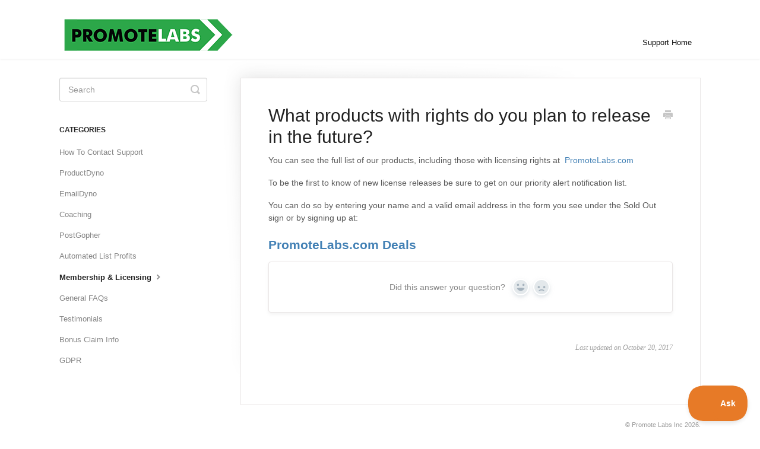

--- FILE ---
content_type: text/html; charset=utf-8
request_url: https://docs.promotelabs.com/article/682-what-products-with-rights-do-you-plan-to-release-in-the-future
body_size: 4028
content:


<!DOCTYPE html>
<html>
    
<head>
    <meta charset="utf-8"/>
    <title>What products with rights do you plan to release in the future? - Promote Labs</title>
    <meta name="viewport" content="width=device-width, maximum-scale=1"/>
    <meta name="apple-mobile-web-app-capable" content="yes"/>
    <meta name="format-detection" content="telephone=no">
    <meta name="description" content="You can see the full list of our products, including those with licensing rights at  PromoteLabs.com To be the first to know of new license releases be sure to "/>
    <meta name="author" content="Promote Labs Inc"/>
    <link rel="canonical" href="https://docs.promotelabs.com/article/682-what-products-with-rights-do-you-plan-to-release-in-the-future"/>
    
        
   
            <meta name="twitter:card" content="summary"/>
            <meta name="twitter:title" content="What products with rights do you plan to release in the future?" />
            <meta name="twitter:description" content="You can see the full list of our products, including those with licensing rights at  PromoteLabs.com To be the first to know of new license releases be sure to "/>


    

    
        <link rel="stylesheet" href="//d3eto7onm69fcz.cloudfront.net/assets/stylesheets/launch-1769591757459.css">
    
    <style>
        body { background: #ffffff; }
        .navbar .navbar-inner { background: #ffffff; }
        .navbar .nav li a, 
        .navbar .icon-private-w  { color: #0d0d0d; }
        .navbar .brand, 
        .navbar .nav li a:hover, 
        .navbar .nav li a:focus, 
        .navbar .nav .active a, 
        .navbar .nav .active a:hover, 
        .navbar .nav .active a:focus  { color: #020202; }
        .navbar a:hover .icon-private-w, 
        .navbar a:focus .icon-private-w, 
        .navbar .active a .icon-private-w, 
        .navbar .active a:hover .icon-private-w, 
        .navbar .active a:focus .icon-private-w { color: #020202; }
        #serp-dd .result a:hover,
        #serp-dd .result > li.active,
        #fullArticle strong a,
        #fullArticle a strong,
        .collection a,
        .contentWrapper a,
        .most-pop-articles .popArticles a,
        .most-pop-articles .popArticles a:hover span,
        .category-list .category .article-count,
        .category-list .category:hover .article-count { color: #4381b5; }
        #fullArticle, 
        #fullArticle p, 
        #fullArticle ul, 
        #fullArticle ol, 
        #fullArticle li, 
        #fullArticle div, 
        #fullArticle blockquote, 
        #fullArticle dd, 
        #fullArticle table { color:#585858; }
    </style>
    
        <link rel="stylesheet" href="//dl.dropbox.com/s/5l1hsxx0is1kshb/doc-footer.css">
    
    <link rel="apple-touch-icon-precomposed" href="//d33v4339jhl8k0.cloudfront.net/docs/assets/568c4563c69791436155bbd4/images/568fc620c69791436155cc29/PL-LARGEICON.jpg">
    <link rel="shortcut icon" type="image/png" href="//d3eto7onm69fcz.cloudfront.net/assets/ico/favicon.ico">
    <!--[if lt IE 9]>
    
        <script src="//d3eto7onm69fcz.cloudfront.net/assets/javascripts/html5shiv.min.js"></script>
    
    <![endif]-->
    
        <script type="application/ld+json">
        {"@context":"https://schema.org","@type":"WebSite","url":"https://docs.promotelabs.com","potentialAction":{"@type":"SearchAction","target":"https://docs.promotelabs.com/search?query={query}","query-input":"required name=query"}}
        </script>
    
        <script type="application/ld+json">
        {"@context":"https://schema.org","@type":"BreadcrumbList","itemListElement":[{"@type":"ListItem","position":1,"name":"Promote Labs","item":"https://docs.promotelabs.com"},{"@type":"ListItem","position":2,"name":"Answers to Frequently Asked Questions","item":"https://docs.promotelabs.com/collection/19-answers-to-frequently-asked-questions"},{"@type":"ListItem","position":3,"name":"What products with rights do you plan to release in the future?","item":"https://docs.promotelabs.com/article/682-what-products-with-rights-do-you-plan-to-release-in-the-future"}]}
        </script>
    
    
        <script type="text/javascript">!function(e,t,n){function a(){var e=t.getElementsByTagName("script")[0],n=t.createElement("script");n.type="text/javascript",n.async=!0,n.src="https://beacon-v2.helpscout.net",e.parentNode.insertBefore(n,e)}if(e.Beacon=n=function(t,n,a){e.Beacon.readyQueue.push({method:t,options:n,data:a})},n.readyQueue=[],"complete"===t.readyState)return a();e.attachEvent?e.attachEvent("onload",a):e.addEventListener("load",a,!1)}(window,document,window.Beacon||function(){});</script>
<script type="text/javascript">window.Beacon('init', '9d3d50be-ebe8-4bb9-bbdb-554f9b93a3a3')</script>

    
</head>
    
    <body>
        
<header id="mainNav" class="navbar">
    <div class="navbar-inner">
        <div class="container-fluid">
            <a class="brand" href="https://promotelabs.com">
            
                
                    <img src="//d33v4339jhl8k0.cloudfront.net/docs/assets/568c4563c69791436155bbd4/images/568fc65ac69791436155cc2a/PromoteLabs-Email.png" alt="Promote Labs" width="300" height="57">
                

            
            </a>
            
                <button type="button" class="btn btn-navbar" data-toggle="collapse" data-target=".nav-collapse">
                    <span class="sr-only">Toggle Navigation</span>
                    <span class="icon-bar"></span>
                    <span class="icon-bar"></span>
                    <span class="icon-bar"></span>
                </button>
            
            <div class="nav-collapse collapse">
                <nav role="navigation"><!-- added for accessibility -->
                <ul class="nav">
                    
                        <li id="home"><a href="/">Support Home <b class="caret"></b></a></li>
                    
                    
                    
                </ul>
                </nav>
            </div><!--/.nav-collapse -->
        </div><!--/container-->
    </div><!--/navbar-inner-->
</header>
        <section id="contentArea" class="container-fluid">
            <div class="row-fluid">
                <section id="main-content" class="span9">
                    <div class="contentWrapper">
                        
    
    <article id="fullArticle">
        <h1 class="title">What products with rights do you plan to release in the future?</h1>
    
        <a href="javascript:window.print()" class="printArticle" title="Print this article" aria-label="Print this Article"><i class="icon-print"></i></a>
        <p>You can see the full list of our products, including those with licensing rights at&nbsp; <a href="https://promotelabs.com/">PromoteLabs.com</a></p>
<p>To be the first to know of new license releases be sure to get on our priority alert notification list.&nbsp;</p>
<p>You can do so by entering your name and a valid email address in the form you see under the Sold Out sign or by signing up at:</p>
<h3><a href="https://promotelabs.com/blog/deals/">PromoteLabs.com Deals</a></h3>
    </article>
    
        <div class="articleRatings" data-article-url="https://docs.promotelabs.com/article/682-what-products-with-rights-do-you-plan-to-release-in-the-future">
            <span class="articleRatings-question">Did this answer your question?</span>
            <span class="articleRatings-feedback">
                <span class="articleRatings-feedback-tick">
                    <svg height="20" viewBox="0 0 20 20" width="20" xmlns="http://www.w3.org/2000/svg">
                        <path d="m8 14a.997.997 0 0 1 -.707-.293l-2-2a.999.999 0 1 1 1.414-1.414l1.293 1.293 4.293-4.293a.999.999 0 1 1 1.414 1.414l-5 5a.997.997 0 0 1 -.707.293" fill="#2CC683" fill-rule="evenodd"/>
                    </svg>
                </span>
                <span class="articleRatings-feedback-message">Thanks for the feedback</span>
            </span>
            <span class="articleRatings-failure">There was a problem submitting your feedback. Please try again later.</span>
            <div class="articleRatings-actions">
                <button class="rateAction rateAction--positive" data-rating="positive">
                    <span class="sr-only">Yes</span>
                    <span class="rating-face">
                        <svg xmlns="http://www.w3.org/2000/svg" width="24" height="24">
                            <path fill-rule="evenodd" d="M5.538 14.026A19.392 19.392 0 0 1 12 12.923c2.26 0 4.432.388 6.462 1.103-1.087 2.61-3.571 4.436-6.462 4.436-2.891 0-5.375-1.825-6.462-4.436zm1.847-3.872a1.846 1.846 0 1 1 0-3.692 1.846 1.846 0 0 1 0 3.692zm9.23 0a1.846 1.846 0 1 1 0-3.692 1.846 1.846 0 0 1 0 3.692z"/>
                        </svg>
                    </span>
                </button>
                <button class="rateAction rateAction--negative" data-rating="negative">
                    <span class="sr-only">No</span>
                    <span class="rating-face">
                        <svg xmlns="http://www.w3.org/2000/svg" width="24" height="24">
                            <path fill-rule="evenodd" d="M7.385 13.846a1.846 1.846 0 1 1 0-3.692 1.846 1.846 0 0 1 0 3.692zm9.23 0a1.846 1.846 0 1 1 0-3.692 1.846 1.846 0 0 1 0 3.692zm-.967 4.95a.992.992 0 0 1-.615-.212c-1.701-1.349-4.364-1.349-6.065 0a.998.998 0 0 1-1.36-.123.895.895 0 0 1 .127-1.3A6.897 6.897 0 0 1 12 15.692c1.555 0 3.069.521 4.266 1.467.41.326.467.909.127 1.3a.982.982 0 0 1-.745.335z"/>
                        </svg>
                    </span>
                </button>
            </div>
        </div>
     

    <section class="articleFoot">
    

    <time class="lu" datetime=2017-10-20 >Last updated on October 20, 2017</time>
    </section>

                    </div><!--/contentWrapper-->
                    
                </section><!--/content-->
                <aside id="sidebar" class="span3">
                 

<form action="/search" method="GET" id="searchBar" class="sm" autocomplete="off">
    
                    <input type="hidden" name="collectionId" value="569425cac69791436155d933"/>
                    <input type="text" name="query" title="search-query" class="search-query" placeholder="Search" value="" aria-label="Search" />
                    <button type="submit">
                        <span class="sr-only">Toggle Search</span>
                        <i class="icon-search"></i>
                    </button>
                    <div id="serp-dd" style="display: none;" class="sb">
                        <ul class="result">
                        </ul>
                    </div>
                
</form>

                
                    <h3>Categories</h3>
                    <ul class="nav nav-list">
                    
                        
                            <li ><a href="/category/991-how-to-contact-support">How To Contact Support  <i class="icon-arrow"></i></a></li>
                        
                    
                        
                            <li ><a href="/category/747-productdyno">ProductDyno  <i class="icon-arrow"></i></a></li>
                        
                    
                        
                            <li ><a href="/category/1317-emaildyno">EmailDyno  <i class="icon-arrow"></i></a></li>
                        
                    
                        
                            <li ><a href="/category/1270-promote-labs-coaching">Coaching  <i class="icon-arrow"></i></a></li>
                        
                    
                        
                            <li ><a href="/category/700-postgopher">PostGopher  <i class="icon-arrow"></i></a></li>
                        
                    
                        
                            <li ><a href="/category/701-automated-list-profits">Automated List Profits  <i class="icon-arrow"></i></a></li>
                        
                    
                        
                            <li  class="active" ><a href="/category/580-membership-licensing">Membership &amp; Licensing  <i class="icon-arrow"></i></a></li>
                        
                    
                        
                            <li ><a href="/category/618-general-faqs">General FAQs  <i class="icon-arrow"></i></a></li>
                        
                    
                        
                            <li ><a href="/category/662-testimonials">Testimonials  <i class="icon-arrow"></i></a></li>
                        
                    
                        
                            <li ><a href="/category/581-bonus-claim-info">Bonus Claim Info  <i class="icon-arrow"></i></a></li>
                        
                    
                        
                            <li ><a href="/category/1020-gdpr">GDPR  <i class="icon-arrow"></i></a></li>
                        
                    
                    </ul>
                
                </aside><!--/span-->
            </div><!--/row-->
            <div id="noResults" style="display:none;">No results found</div>
            <footer>
                

<p>&copy;
    
        <a href="https://promotelabs.com">Promote Labs Inc</a>
    
    2026. <span>Powered by <a rel="nofollow noopener noreferrer" href="https://www.helpscout.com/docs-refer/?co=Promote+Labs+Inc&utm_source=docs&utm_medium=footerlink&utm_campaign=Docs+Branding" target="_blank">Help Scout</a></span>
    
        
    
</p>

            </footer>
        </section><!--/.fluid-container-->
        
        
    <script src="//d3eto7onm69fcz.cloudfront.net/assets/javascripts/app4.min.js"></script>

<script>
// keep iOS links from opening safari
if(("standalone" in window.navigator) && window.navigator.standalone){
// If you want to prevent remote links in standalone web apps opening Mobile Safari, change 'remotes' to true
var noddy, remotes = false;
document.addEventListener('click', function(event) {
noddy = event.target;
while(noddy.nodeName !== "A" && noddy.nodeName !== "HTML") {
noddy = noddy.parentNode;
}

if('href' in noddy && noddy.href.indexOf('http') !== -1 && (noddy.href.indexOf(document.location.host) !== -1 || remotes)){
event.preventDefault();
document.location.href = noddy.href;
}

},false);
}
</script>
        
    </body>
</html>




--- FILE ---
content_type: text/css; charset=utf-8
request_url: https://dl.dropbox.com/s/5l1hsxx0is1kshb/doc-footer.css
body_size: -306
content:
footer span {
  display: none !important;
}
